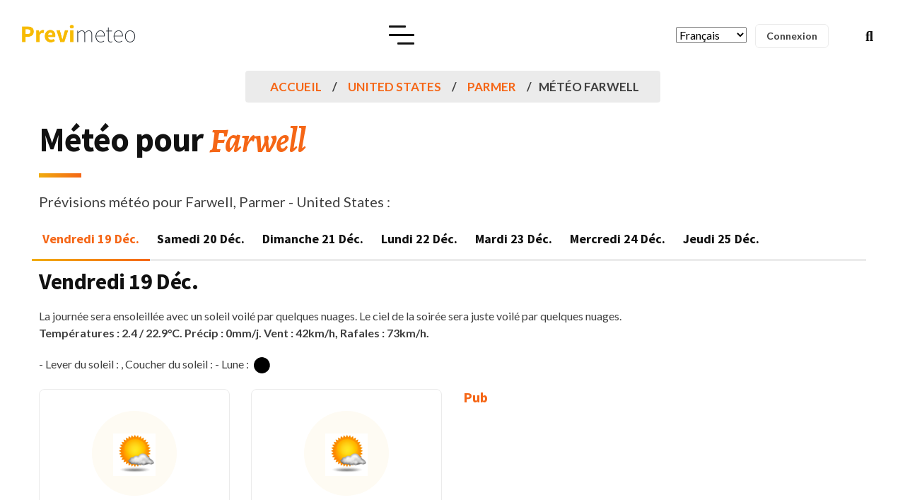

--- FILE ---
content_type: text/html; charset=utf-8
request_url: https://www.google.com/recaptcha/api2/aframe
body_size: 265
content:
<!DOCTYPE HTML><html><head><meta http-equiv="content-type" content="text/html; charset=UTF-8"></head><body><script nonce="RTCby0eO4cta98MPMv70_w">/** Anti-fraud and anti-abuse applications only. See google.com/recaptcha */ try{var clients={'sodar':'https://pagead2.googlesyndication.com/pagead/sodar?'};window.addEventListener("message",function(a){try{if(a.source===window.parent){var b=JSON.parse(a.data);var c=clients[b['id']];if(c){var d=document.createElement('img');d.src=c+b['params']+'&rc='+(localStorage.getItem("rc::a")?sessionStorage.getItem("rc::b"):"");window.document.body.appendChild(d);sessionStorage.setItem("rc::e",parseInt(sessionStorage.getItem("rc::e")||0)+1);localStorage.setItem("rc::h",'1766193726016');}}}catch(b){}});window.parent.postMessage("_grecaptcha_ready", "*");}catch(b){}</script></body></html>